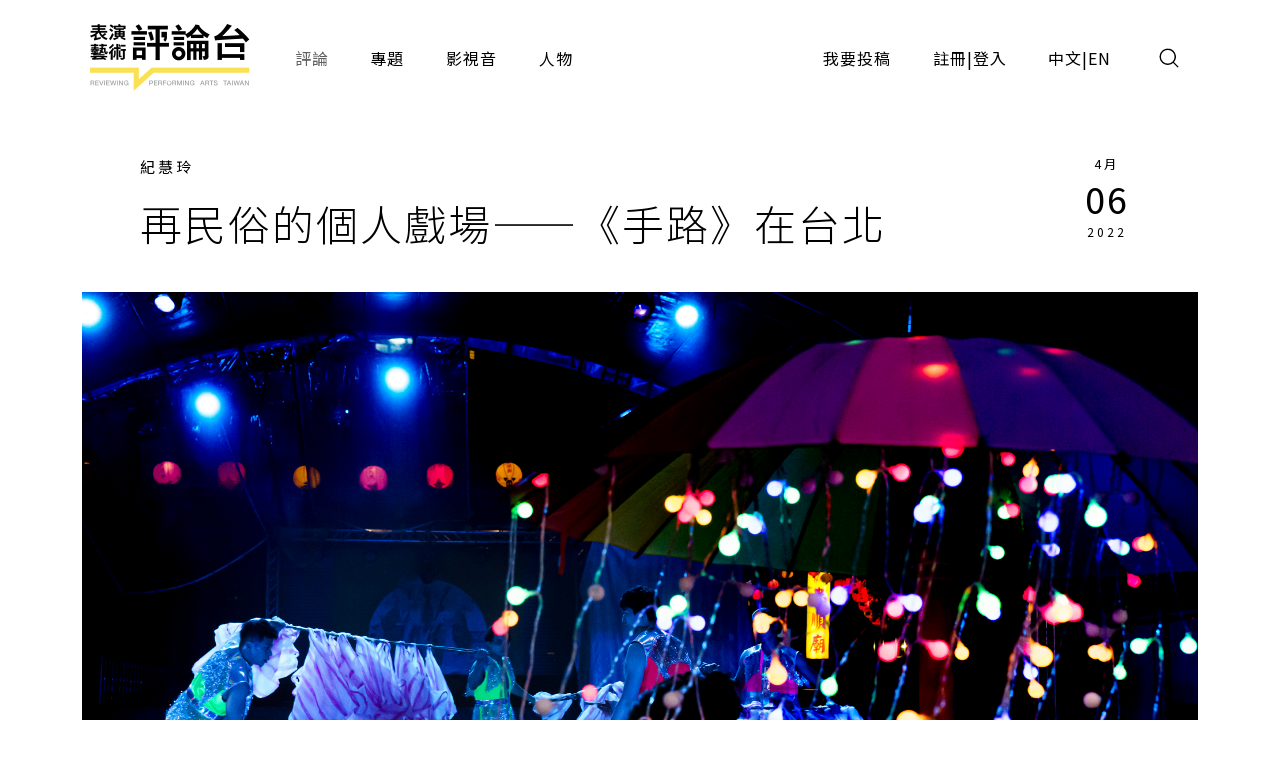

--- FILE ---
content_type: text/html;charset=UTF-8
request_url: https://pareviews.ncafroc.org.tw/comments/4dfd37c1-0bad-4fe1-ac2e-7c5d07eb541e
body_size: 17864
content:
<!DOCTYPE html>
<html>
<head>
  <meta charset="utf-8">
  
  <title>再民俗的個人戲場——《手路》在台北 - 紀慧玲｜評論｜表演藝術評論台</title>
  <link rel="icon" href="/common/img/favicon.jpg">
  <meta name="viewport" content="width=device-width, initial-scale=1.0, maximum-scale=1.0, user-scalable=0" />
  <link href="https://fonts.googleapis.com/css2?family=Noto+Sans+TC:wght@300;400;500;700&display=swap" rel="stylesheet">
  <link href="https://fonts.googleapis.com/css2?family=Maven+Pro&display=swap" rel="stylesheet">

  <!-- core -->
  <script src="/core/jquery-3.5.1/jquery-3.5.1.min.js"></script>
  <link href="/core/bootstrap-5.1.2/css/bootstrap.min.css" rel="stylesheet">
  <script src="/core/bootstrap-5.1.2/js/bootstrap.bundle.min.js"></script>

  <!-- plugins -->
  <link href="/plugins/fontawesome-free-5.15.1-web/css/all.min.css" rel="stylesheet">
  <script src="/plugins/svg-inject-v1.2.3/svg-inject.min.js"></script>
  <link href="/plugins/swiper-6.3.4/swiper-bundle.min.css" rel="stylesheet">
  <script src="/plugins/swiper-6.3.4/swiper-bundle.min.js"></script>
  <script src="/plugins/jquery.marquee@1.6.0/jquery.marquee.min.js"></script>
  <script src="/plugins/twbs-pagination-1.4.2/jquery.twbsPagination.min.js"></script>
  <script src="/plugins/validate/jquery.validate.min.js"></script>
  <script src="/plugins/validate/messages_zh_TW.js"></script>
  <script src="/plugins/jquery-resizable@0.3.5/jquery-resizable.min.js"></script>
  <script src="/plugins/jquery.marquee@1.6.0/jquery.marquee.min.js"></script>
  <script src="/plugins/gsap-public/minified/gsap.min.js"></script>
  <script src="/plugins/popperjs@2.10.2/popper.min.js"></script>

  <!-- main -->
  <link href="/common/css/simplify.css" rel="stylesheet">
  <link href="/common/css/main.css" rel="stylesheet">
  <script src="/common/js/main.js"></script>
  <script>
      $(function(){
          var contextPath = "";

          $( "#search input[name=search-keyword]" ).keypress(function(e) {
              if(e.which == 13) {
                  $('.header-search-btn').trigger('click');
              }
          });

          $('.header-search-btn').click(function() {
              var keyword = $('input[name=search-keyword]').val();
              if (keyword !== '') {
                  window.location.href = contextPath + '/search?param=comment&keyword=' + keyword;
              }
          });
      });
  </script>
  <!-- Google tag (gtag.js) -->
  <script async src="https://www.googletagmanager.com/gtag/js?id=G-YV2XEZ9LV4"></script>
  <script>
      window.dataLayer = window.dataLayer || [];
      function gtag(){dataLayer.push(arguments);}
      gtag('js', new Date());

      gtag('config', 'G-YV2XEZ9LV4');
  </script>
  <style>
    @media screen and (min-width: 576px) {
      .footer_sponsors >div:nth-child(2) img {
        margin-bottom: 16px;
      }
    }
  </style>
  
  <meta property="og:title" content="再民俗的個人戲場——《手路》在台北 - 紀慧玲｜評論｜表演藝術評論台" />
  <meta property="og:type" content="website"/>
  <meta property="og:url" content="https://pareviews.ncafroc.org.tw/comments/4dfd37c1-0bad-4fe1-ac2e-7c5d07eb541e" />
  <meta property="og:image" content="https://pareviews.ncafroc.org.tw//wp-content/uploads/2022/03/圓劇團-《手路》-10.jpg" />
  <meta property="og:description" content="紀慧玲（駐站評論人 ） 演出開始前，現場放送擴音散發的台語流行歌，聲量不大，冷悶如同當天潮濕天候。查票桌旁擺賣酒肆飲品雜食，不多樣，提供觀眾夜市般即食即飲、邊吃邊看演出，也清冷零仃，像努力擰出經費做的" />
  <script>
        var size = 1;

        $(function(){
            var myPopoverTrigger = document.getElementById('sharedLink');
            myPopoverTrigger.addEventListener('shown.bs.popover', function () {
                copyPopover();
                $('#sharedLink').popover('hide');
                $('#sharedLink-m').popover('hide');
            });

            $('#sharedLink').click(function() {
                $('#sharedLink').popover('show');
            });

            $('#sharedLink-m').click(function() {
                $('#sharedLink-m').popover('show');
            });

            new toolBoxAnimation()
            new setFontSize('.editorBox')
            image_alt_append_figcaption('.editorBox')

            for (let i = 0; i < size; i++) {
                let noteText = '註' + (i + 1);
                let spanHtml = `<span id='wnote-${i + 1}' style='color: blue; cursor: pointer;'>${noteText}</span>`;

                $('.editorBox > div p:contains("' + noteText + '")').each(function () {
                    let html = $(this).html();
                    let updatedHtml = html.replace(noteText, spanHtml);
                    $(this).html(updatedHtml);
                });
            }

            for (let i = size; i > 0; i--) {
                let $note = $('.editorBox > div p:contains("註' + i + '")');
                $note.after($('#note-' + (i - 1)));

                $('#wnote-' + i).click(function() {
                    $('#note-' + (i - 1)).toggle();
                });
            }

            $('.editorBox--note_box').hide();

            let recommend1 = new Swiper("#recommend1", {
                slidesPerView: 1,
                spaceBetween: 16,
                autoHeight: true,
                breakpoints: {
                    576: {
                        slidesPerView: 2,
                        spaceBetween: 16,
                    },
                    992: {
                        slidesPerView: 3,
                        spaceBetween: 16,
                    },
                    1200: {
                        slidesPerView: 3,
                        spaceBetween: 24,
                    }
                },
                navigation: {
                    nextEl: ".next",
                    prevEl: ".prev",
                },
                pagination: {
                    el: ".swiper-pagination",
                    clickable: true,
                },
            });

            $('blockquote').addClass('editorBox--quote_box f-h3');

            $('.editorBox > div a').attr('target', '_blank');
        });

        /**
         * 置頂按鈕
         */
        function toTop(){
            document.body.scrollTop = 0;
            document.documentElement.scrollTop = 0;
        }

        /**
         * 區塊設定文字大小
         * [js-font-size=sm|md|lg] to change all children font-size of target
         */
        class setFontSize {
            constructor( target ){
                this.target = target || console.error('you haven\'t set target.')
                this.nowCls = ''
                this.elements_Px = []
                this.init()
                this.listeners()
            }

            init(){
                let This = this
                $.each( $(This.target).find('*'), function(idx,ele){
                    This.elements_Px.push( $(ele).css('font-size') )
                })
            }

            to( num, cls = null ){
                let This = this
                if ( cls == null || this.nowCls !== cls ){
                    This.nowCls = cls
                    $.each( $(This.target).find('*'), function(idx,ele){
                        $(ele).css('font-size', `calc( ${This.elements_Px[idx]} * ${num} )`)
                    })
                }
            }

            listeners(){
                let This = this
                $('[js-font-size]').on('click', function(){
                    switch ( $(this).attr('js-font-size') ){
                        case 'sm':
                            This.to( 0.9, 'sm' )
                            break
                        case 'md':
                            This.to( 1, 'md' )
                            break
                        case 'lg':
                            This.to( 1.2, 'lg' )
                            break
                        default:
                            This.to( 1, null )
                            break
                    }
                })
            }
        }


        /**
         * 按鈕動畫
         * .js-toolbox-trigger to trigger closest [js-toolbox]
         */
        class toolBoxAnimation {
            constructor(){
                this.TL = []
                this.gsap_option = {
                    duration: 0.3,
                    x: 0,
                    y: 0,
                    stagger: 0.05,
                    ease: 'back.in(1.3)'
                }
                this.init()
                this.listeners()
            }

            init(){
                $.each( $('[js-toolbox]'), function(idx,ele){
                    $(ele).attr('js-toolbox',idx)
                })
                this.update()
            }

            update(){
                if ( window.innerWidth >= 992 ){ // PC
                    this.gsap_option.x = function(idx, target, targets) {
                        let width = targets.slice( idx, targets.length ).reduce( (acc, item) => { // 計算各按鈕離最右邊的距離
                            return acc + $(item).outerWidth()
                        }, 0)
                        return width
                    }
                    this.gsap_option.y = 0
                } else { // M
                    this.gsap_option.y = function(idx, target, targets) {
                        let height = targets.slice( idx, targets.length ).reduce( (acc, item) => { // 計算各按鈕離最上邊的距離
                            return acc - $(item).outerHeight()
                        }, 0)
                        return height
                    }
                    this.gsap_option.x = 0
                }
                let This = this
                $.each( $('[js-toolbox]'), function(idx,ele){
                    let item = $(`[js-toolbox=${idx}] .js-toolbox-item`)
                    if ( This.TL[idx] ){
                        TweenMax.set( item, {clearProps:'all'})
                        This.TL[idx].kill()
                    }
                    This.TL[idx] = new TimelineMax()
                    This.TL[idx].to( item, This.gsap_option )
                    This.TL[idx].seek(1)
                })
            }

            toggle(obj){
                let This = this
                if ( $(obj).hasClass('active') ){
                    $(obj).removeClass('active')
                    let idx = $(obj).closest('[js-toolbox]').attr('js-toolbox')
                    This.TL[idx].play()
                } else {
                    $(obj).addClass('active')
                    let idx = $(obj).closest('[js-toolbox]').attr('js-toolbox')
                    This.TL[idx].reverse()
                }
            }

            listeners(){
                let This = this
                $('.js-toolbox-trigger').on('click', function(){
                    This.toggle(this)
                })

                window.matchMedia('(min-width: 992px)').addListener(function(evt){
                    $('.js-toolbox-trigger').removeClass('active')
                    This.update()
                })
            }
        }

        function copyPopover() {
            var str = document.getElementsByClassName('popover-body');
            window.getSelection().selectAllChildren(str[0]);
            document.execCommand("Copy")
        }

        /**
         * alt 自動生成圖說
         * <img alt="XXX"> alt content will be <figcaption>XXX</figcaption>
        */
        function image_alt_append_figcaption( targetEditor ){
            $(targetEditor).find('img').each( function(idx, ele){
                let alt = $(ele).attr('alt')
                if ( alt !== undefined && alt !== '' ){
                    let newStr = `
                        <figure>
                            ${$(ele)[0].outerHTML}
                            <figcaption class="f-cap mt-1">${alt}</figcaption>
                        </figure>
                    `
                    $(ele).replaceWith( newStr )
                }
            })
        }
    </script>
</head>
<body>
<div class="wrap">
  <header>
    <div class="container-xl header navbar navbar-expand-lg">
      <a class="navbar-brand" href="/index">
        <img class="d-none d-lg-block" src="/common/img/Logo.png" height="83">
        <img class="d-block d-lg-none" src="/common/img/Logo.png" height="56" style="image-rendering: -webkit-optimize-contrast;">
      </a>
      <button type="button" class="btn header-search-btn hover:fill" data-bs-toggle="modal" data-bs-target="#search">
        <img src="/common/img/icon/Search.svg" onload="SVGInject(this)">
      </button>
      <button type="button" class="btn navbar-toggler" data-bs-target="#header-toggle" data-bs-toggle="collapse" aria-expanded="false">
        <img src="/common/img/icon/Menu.svg">
      </button>
      <div id="header-toggle" class="collapse navbar-collapse">
        <div class="header_menu">
          <ul class="navbar-nav d-lg-none">
            <li class="nav-item ms-auto">
              <button type="button" class="btn navbar-toggler collapsed" data-bs-target="#header-toggle" data-bs-toggle="collapse" aria-expanded="true">
                <img src="/common/img/icon/Menu-close.svg">
              </button>
            </li>
          </ul>
          <ul class="navbar-nav">
            <li class="nav-item"><a class="nav-link active" href="/comments">評論</a></li>
            <li class="nav-item"><a class="nav-link" href="/subjects">專題</a></li>
            <li class="nav-item"><a class="nav-link" href="/medias/podcast">影視音</a></li>
            <li class="nav-item"><a class="nav-link" href="/characters">人物</a></li>
          </ul>
          <ul class="navbar-nav ms-lg-auto">
            <li class="nav-item"><a class="nav-link" href="/member/contribute-edit-notice">我要投稿</a></li>
            <li class="nav-item" >
              <span class="nav-link splitLink">
                <a class="alink" href="/register">註冊</a> | <a class="alink" href="/login">登入</a>
              </span>
            </li>
            
            <li class="nav-item">
              <span class="nav-link splitLink">
                <span>中文</span> | <a href="/en/index?lang=en" class="alink">EN</a>
              </span>
            </li>
          </ul>
        </div>
      </div>
      </nav>
  </header>

  <main>
    <div class="container-xl">
        <div class="container_1000">
            <div class="cardBox">
                <div class="cardBox--body">
                    <div class="cardBox--text">
                        <div class="f-cap">
                            <a class="alink" href="/characters/cd69258d-f994-4041-8c61-cd4d514574f0">紀慧玲</a>
                            
                        </div>
                        <div class="f-h1 pe-sm-3">再民俗的個人戲場——《手路》在台北</div>
                    </div>
                    <div class="cardBox--date">
                        <div class="dateBox_mDy mx-auto">
                            <div>4月</div>
                            <div>06</div>
                            <div>2022</div>
                        </div>
                    </div>
                </div>
            </div>
        </div>
        <img class="w-100" src="/wp-content/uploads/2022/03/圓劇團-《手路》-10.jpg">
        <div class="container_1000">
            <div class="py-3 f-cap">手路（圓劇團提供／攝影陳長志）</div>
        </div>
        <div class="py_40 ch_mb_3 pos_r">
            <div class="sideToolbox--pos mb_40">
                <div class="sideToolbox--grp">
                    <div class="sideToolbox" js-toolbox>
                        <div class="sideToolbox--item js-toolbox-item">
                            <a class="sideToolbox--btn btn btn_outline" id="sharedLink" href="javascript:;" data-bs-container="body" data-bs-toggle="popover" data-bs-placement="top" data-bs-content="https://pareviews.ncafroc.org.tw/comments/4dfd37c1-0bad-4fe1-ac2e-7c5d07eb541e"><img src="/common/img/icon/Link.png" alt="Link"></a>
                        </div>
                        <div class="sideToolbox--item js-toolbox-item">
                            <a class="sideToolbox--btn btn btn_outline" href="http://line.naver.jp/R/msg/text/?再民俗的個人戲場——《手路》在台北%0D%0Ahttps://pareviews.ncafroc.org.tw/comments/4dfd37c1-0bad-4fe1-ac2e-7c5d07eb541e"><img src="/common/img/icon/Line-chat.png" alt="Line"></a>
                        </div>
                        <div class="sideToolbox--item js-toolbox-item">
                            <a class="sideToolbox--btn btn btn_outline" href="https://www.facebook.com/sharer.php?u=https://pareviews.ncafroc.org.tw/comments/4dfd37c1-0bad-4fe1-ac2e-7c5d07eb541e"><img src="/common/img/icon/Facebook-f.png" alt="Facebook"></a>
                        </div>
                        <div class="sideToolbox--item">
                            <div class="sideToolbox--btn btn btn_outline js-toolbox-trigger"><img src="/common/img/icon/Share.png" alt="分享"></div>
                        </div>
                    </div>

                    <div class="sideToolbox" js-toolbox>
                        <div class="sideToolbox--item js-toolbox-item">
                            <div class="sideToolbox--btn btn btn_outline" js-font-size="sm"><img height="12" src="/common/img/icon/FontSize.svg" alt="小"></div>
                        </div>
                        <div class="sideToolbox--item js-toolbox-item">
                            <div class="sideToolbox--btn btn btn_outline" js-font-size="md"><img height="18" src="/common/img/icon/FontSize.svg" alt="中"></div>
                        </div>
                        <div class="sideToolbox--item js-toolbox-item">
                            <div class="sideToolbox--btn btn btn_outline" js-font-size="lg"><img height="24" src="/common/img/icon/FontSize.svg" alt="大"></div>
                        </div>
                        <div class="sideToolbox--item">
                            <div class="sideToolbox--btn btn btn_outline js-toolbox-trigger"><img src="/common/img/icon/Font.png" alt="字體"></div>
                        </div>
                    </div>

                    <div class="sideToolbox d-none d-lg-flex">
                        <div class="sideToolbox--item">
                            <div class="sideToolbox--btn sideToolbox--btn_up btn btn_outline" onclick="toTop()"></div>
                        </div>
                    </div>
                </div>
            </div>

            <div class="container_800">

                <div class="f-cap mb_60">
                    <div class="d-flex">
                        <div class="me-3"><span class="me-1" >2098</span>次瀏覽</div>
                        <!-- 該區使用FB外掛 -->
                        <div>
                            
                            <div class="fb-like" data-width="" data-layout="button_count" data-action="like" data-size="small" data-share="false" data-href="https://pareviews.ncafroc.org.tw/?p=72967"></div>
                        </div>
                    </div>
                </div>

                <div class="editorBox _font_lg">
                    <div><p>紀慧玲（駐站評論人 ）</p><p><br>演出開始前，現場放送擴音散發的台語流行歌，聲量不大，冷悶如同當天潮濕天候。查票桌旁擺賣酒肆飲品雜食，不多樣，提供觀眾夜市般即食即飲、邊吃邊看演出，也清冷零仃，像努力擰出經費做的擺飾。現場提供高矮板凳、塑膠椅供觀眾自取，舞台是一座高攏覆住廟埕的鋼架塑布棚頂，與偌大約莫二十公尺乘十公尺幅寬的黑膠地板舞台。觀眾在扮演主持人蔡志明的林文尹開始穿梭招呼聲中逐漸感受這是一個仿廟口戲台、又像辦桌綜藝晚會的現場。但不夠熱鬧，音量限制了想像——這是一個人造的民間現場。<br><br>直到音量放灑開來，身心才替換到被建構的演出現場。「蔡志明」說自己是表演藝術愛好者，經營直播頻道，歡迎按讚追蹤。他嘴笑臉不笑的撲克臉很怪，到底是扮演真實的主持人，或是遊移在這處場域的偵伺旁觀者，一直曖昧不清。他的寡情表情，連結到他不斷強調自己愛好表演藝術，像討好現場應該少看民俗廟會的「表演藝術」觀眾，又帶點譏誚。等到另一位真正來自民間晚會女主持人陳佳盈出現，她渾身晶辣，滿口笑科葷腥不忌，與蔡志明言辭拋接無縫、自在鬆弛，相比之下，蔡志明的疏離自證為「演員」本質，讓我認為：他的演出隱喻著這一晚「民俗」架接「表演藝術」的人造痕跡。<br></p><p><img class="size-large wp-image-72730" src="https://pareviews.ncafroc.org.tw/wp-content/uploads/2022/03/圓劇團-《手路》-12-750x500.jpg" alt="" style="width: 100%; max-width: 723px; height: auto; max-height: 482px;" width="750" height="500">&nbsp;</p><h4>手路（圓劇團提供／攝影陳長志）</h4><p>民俗如何再造？或者再現的必要？黑膠地板提供轉化舞台，四個高蹺少年高踏而來，他們穿著科幻銀光的服飾，眼底抹金銀粉，巨偶般逡遊舞台。他們笑意盈盈，不似民間高蹺陣多以扮演「三國」、「西遊記」角色，他們僅模倣著擺陣、拜廟、會陣招式，圈手、交替、甩蹺。然後，擊著四塊竹板的林乘寬出現，他僅著條紋衫、運動褲、球鞋，像庄腳囡仔，扭著身，唸謠《牛犁歌》。因為口齒不甚清晰，只能聽辨類似「伊啊囉伊，海呀囉伊海」，但他的身體扭折相當漂亮，頓節、鬆緊、扣回、扭轉，比起牛犁陣多係老人搬弄顯得嶙峋凹拗，林乘寬像頭壯碩黃牛，充滿鬥志。他表演得極好，可是「蔡志明」登場要他來點「現代的」，不要再搬演傳統。他應聲好，消失。舞台接著迎來陳佳盈，廟會感現身，雜沓的語調與先前的冷調立成對比，熟絡的氛圍也瞬間形成。這其實很弔詭，在我們終於放鬆肯認「這是『表演』民俗現場」，這比較「像」的一刻，又不禁懷疑，如果這麼就是再現，名之為「表演藝術」與「民俗」的差異何在？這場搬到台北的「假廟會」、「假晚會」的售票演出，如何有「當代」的「政治性」？<br><br>答案，在之後的數段魔幻時刻暫時令人不再追究。林乘寬用著牛犁歌的身形，掃裹著一地乾草與塑膠袋，表演類似獨舞段落，他落膝、伏地、撐跳、盤旋、佝僂、顛躓，像發洩著精力的農村年少，兀自張牙舞爪。然後，四高蹺少年腳綁著油火、頭頂著塑膠椅、舉著刺球，將高蹺陣化為一幕華麗盛典。他們又繼續挑著塑膠袋成棒串裝置，紅白塑袋一個個結在竹桿上，袋中空氣像唱歌的紅白花朵，一鼓一縮，與擎桿的人較勁k歌。同時他們還表演換竿，像「撐竿舞」左右上下著。林乘寬單腳綁矮蹺，從高台下來，「長短腳」舞著。四男再次出現，這次不綁蹺，他們站上滾下來的輪胎，危危顫顫、搖搖晃晃。或騎獨輪車，或拋環。在忘了何時響起的羅大佑歌曲《火車》聲中，好似四少年再次出現，手中此時撐起了薄塑布，遠遠地拉開，撐放，高蹺高度讓塑布凌飛，像「飛龍在天」，像戲曲的大旗。嘩嘩嘩目不轉睛後，林乘寬馱著枷般的蹺，五花大綁似匍匐而來。他緩緩沈身，卸下木蹺，不再有人使的蹺具僅像木料，堆置、崩垮為可引火化去的錯亂次序。作品此時接近尾聲，忘了怎麼收場，大約就燈暗，息聲，空白。<br></p><p><img class="size-large wp-image-72728" src="https://pareviews.ncafroc.org.tw/wp-content/uploads/2022/03/圓劇團-《手路》-4-750x750.jpg" alt="" style="width: 100%; max-width: 742px; height: auto; max-height: 742px;" width="750" height="750">&nbsp;</p><h4>手路（圓劇團提供／攝影陳長志）</h4><p>在「傳統」與「轉化」之間，《手路》約莫有時間序，前傳統，後轉化。但一個個塊狀展演結構裡，主創人林正宗安排了主持人，卻不用主持人的天職，「蔡志明」總是做著奇怪的事：要現場觀眾看直播，把舞台轉到抽離現場的虛空鏡面；騎著老鐵馬，吊掛著傘狀燈泡，像喝玲瓏的老人，巡視著舞台，也回覷觀眾；跟阿寬聊天，無所謂的對話。問起阿寬科幻動漫般的安全帽盔、檔車；說不過陳佳盈，只能像教官般提醒人家不要太黃色了如何如何。「蔡志明」的游移或許來自創作者給予的「人設」不清楚，但比起敘事或線性結構，《手路》的展演概念確實更像民間藝陣大會或綜藝晚會形式，技藝本身是重點，串接往往是斷點。當主持人不膺負傳統串場功能，當傳統技藝與轉化技藝前後銜接於演出，《手路》布設了一個人造民俗現場，將廟口、夜市、鄉下、田庄習見元素，尤其是物質性物件，轉化為技藝材料，這些塑膠袋、乾草、塑膠椅、竹桿、輪胎，連同油火、刺球、燈泡、竹轎、舊鐵馬、摩托車、樂手坐著的小發財貨車，布滿民間庶民訊息的同時，演出軸線從廟門對準戲台，抬轎出場與騎車進場，涵納了神明與民眾的共同在場。<br><br>從傳統幻身為現代，這個斷裂的結構有什麼是創造性的？或許正是「蔡志明」恍惚游移的身影，與阿寬的個人形象。他們總是喧囂與疏離對照，總是燦爛與冷洌互現。在進行的序列裡，一條隱然的時間感，忽前行，忽後退，前未來，舊過去，四少年與阿寬衣著材質不同，鐵馬、摩托車變身，「火車」歌聲傳來，文明在時間進程裡身影交錯，個人與群體模糊不明。現實世界與直播世界是同一世界嗎？黃思農與曾韻方的現場音樂設計與演出，同樣交混著未來與過去，電音迷幻與技藝結合，胡琴與個人角色呼應。《手路》多得是隱微的訊息，雜遝不清，聲色斑駁。符號是無徵候的鄉愁，彷彿在空洞的瞬間，《手路》透過一條穿越民俗的視界，在習以為常的喧鬧裡，更多時候，在蔡志明、阿寬、四少年身上，民俗反照成為無人可理解的寂寞。「個人」身體、生活（表演）是他們的全部，卻與現場觀眾愈見疏離。<br></p><p><img class="size-large wp-image-72727" src="https://pareviews.ncafroc.org.tw/wp-content/uploads/2022/03/圓劇團-《手路》-3-750x500.jpg" alt="" style="width: 100%; max-width: 735px; height: auto; max-height: 490px;" width="750" height="500">&nbsp;</p><h4>手路（圓劇團提供／攝影陳長志）</h4><p>這個「人工民俗」，必然回歸民俗，唯有在民間藝陣展演的模式（mode）下，才是向民俗最高致敬。《手路》理解民俗的鄙賤，就地取材也來自棄物與廢料，民間唾口可得的符號變身為再符號的旨趣，同時，宗教不過就是儀式，因此轎神可以抬美女進場；娛神本該神聖，但黃腔不得少，因為娛人更重要；藝陣重點是動覺，但糅入聽覺與視覺，肉身也可幻覺；美學來自藝與物，技術與物質必須被用到極致，產生昇華之美。<br><br>在多處空白、停頓時間，某種民間的呆騃、無聊發酵著，磕磕絆絆的節奏提醒著「表演藝術」與民俗田野現場的落差。《手路》的創造性不僅是技藝本身的進化與研發，在「再現」民俗這個思想行為上，它擱置了創造性論述，讓位給民間模式。技藝本位重建了屬於個人的動作美感與民俗經驗，這是一個個人戲場，一個俗聖混合的表演場域，一個雜技班子浸泡於田野後，借用傳統藝陣搬演成自己的陣式。身體在空間畫布上展現，他們的腳步手路是民俗銜接的渠道，通過這條流動的河，搖搖晃晃，似假似真，敘事消失，只存在巨大的身體，與一整晚聲色光跡，成為一個當代的戲場。<br></p></div>

                    <div style="display:none;">
                        <div id="note-0" class="editorBox--note_box f-cap"></div>
                    </div>

                    <div class="editorBox--yellowBorder">
                        <h3>《手路》</h3>
                        <p>
                            演出｜圓劇團、法國傑若・湯瑪士劇團（Compagnie Jérôme Thomas）<br>
                            時間｜ 2022／3／24  19：30<br>
                            地點｜木柵忠順廟埕
                        </p>
                    </div>

                    <div class="tagBox my_60">
                        <a class="tag_lv1" href="../comments?type=62a7a8f8-7b4a-454e-8b16-73a445153064">非特定</a>
                        <label class="tag_lv2">駐站 2022</label>
                        <a class="tag_lv2" href="/comments?tags=%E5%82%91%E8%8B%A5%E3%83%BB%E6%B9%AF%E7%91%AA%E5%A3%AB%E5%8A%87%E5%9C%98Compagnie%20J%C3%A9r%C3%B4me%20Thomas">傑若・湯瑪士劇團Compagnie Jérôme Thomas</a><a class="tag_lv2" href="/comments?tags=%E5%9C%93%E5%8A%87%E5%A0%B4">圓劇場</a><a class="tag_lv2" href="/comments?tags=%E6%89%8B%E8%B7%AF">手路</a><a class="tag_lv2" href="/comments?tags=%E6%9B%BE%E9%9F%BB%E6%96%B9">曾韻方</a><a class="tag_lv2" href="/comments?tags=%E6%9E%97%E4%B9%98%E5%AF%AC">林乘寬</a><a class="tag_lv2" href="/comments?tags=%E6%9E%97%E6%96%87%E5%B0%B9">林文尹</a><a class="tag_lv2" href="/comments?tags=%E6%9E%97%E6%AD%A3%E5%AE%97">林正宗</a><a class="tag_lv2" href="/comments?tags=%E6%B0%91%E4%BF%97">民俗</a><a class="tag_lv2" href="/comments?tags=%E7%95%B6%E9%80%B1%E8%A9%95%E8%AB%96">當週評論</a><a class="tag_lv2" href="/comments?tags=%E7%B4%80%E6%85%A7%E7%8E%B2">紀慧玲</a><a class="tag_lv2" href="/comments?tags=%E9%99%B3%E4%BD%B3%E7%9B%88">陳佳盈</a><a class="tag_lv2" href="/comments?tags=%E9%A7%90%E7%AB%99%E8%A9%95%E8%AB%96%E4%BA%BA">駐站評論人</a><a class="tag_lv2" href="/comments?tags=%E9%BB%83%E6%80%9D%E8%BE%B2">黃思農</a>
                    </div>

                    
                </div>

                <div class="sideToolbox--pos my_40 d-lg-none">
                    <div class="sideToolbox--grp">
                        <div class="sideToolbox" js-toolbox>
                            <div class="sideToolbox--item js-toolbox-item">
                                <a class="sideToolbox--btn btn btn_outline" id="sharedLink-m" href="javascript:;" data-bs-container="body" data-bs-toggle="popover" data-bs-trigger="focus" data-bs-placement="top" data-bs-content="https://pareviews.ncafroc.org.tw/comments/4dfd37c1-0bad-4fe1-ac2e-7c5d07eb541e"><img src="/common/img/icon/Link.png" alt="Link"></a>
                            </div>
                            <div class="sideToolbox--item js-toolbox-item">
                                <a class="sideToolbox--btn btn btn_outline" href="http://line.naver.jp/R/msg/text/?再民俗的個人戲場——《手路》在台北%0D%0Ahttps://pareviews.ncafroc.org.tw/comments/4dfd37c1-0bad-4fe1-ac2e-7c5d07eb541e"><img src="/common/img/icon/Line-chat.png" alt="Line"></a>
                            </div>
                            <div class="sideToolbox--item js-toolbox-item">
                                <a class="sideToolbox--btn btn btn_outline" href="https://www.facebook.com/sharer.php?u=https://pareviews.ncafroc.org.tw/comments/4dfd37c1-0bad-4fe1-ac2e-7c5d07eb541e"><img src="/common/img/icon/Facebook-f.png" alt="Facebook"></a>
                            </div>
                            <div class="sideToolbox--item">
                                <div class="sideToolbox--btn btn btn_outline js-toolbox-trigger"><img src="/common/img/icon/Share.png" alt="分享"></div>
                            </div>
                        </div>

                        <div class="sideToolbox">
                            <div class="sideToolbox--item">
                                <div class="sideToolbox--btn sideToolbox--btn_up btn btn_outline" onclick="toTop()"></div>
                            </div>
                        </div>
                    </div>
                </div>

                <!-- 該區使用FB外掛 -->
                <div>
                    
                    <div class="fb-comments" data-width="100%" data-numposts="5" data-href="https://pareviews.ncafroc.org.tw/?p=72967"></div>
                </div>
            </div>
        </div>
    </div>

    <hr />
    <section class="py_40 py_xl_60">
        <div class="container-xl">
            <div id="recommend1" class="swiper-container">
                <div class="d-flex flex-column flex-xl-row align-items-center justify-content-between">
                    <div class="f-h2">推薦評論</div>
                    <div class="swiper_round_navigation d-flex mt-3 mt-xl-0">
                        <div class="prev me-3"></div>
                        <div class="next"></div>
                    </div>
                </div>
                <div class="swiper-wrapper">
                    <div class="swiper-slide">
                        <div class="cardBox">
                            <div class="cardBox--img img_full flex_center hover_fadeIn" style="background-image: url(/upload/review/20221107/d223f8f3fed4409b90fdea22a7ea5727/d223f8f3fed4409b90fdea22a7ea5727.png);">
                                <div js-device="pc" class="js-follow-cursor-container">
                                    <div class="js-follow-cursor">
                                        <a href="00076271-9678-4924-8ec6-134cdf73e3c0" class="btn btn_circle hover_fadeIn--item">深入了解</a>
                                    </div>
                                </div>
                            </div>
                            <div class="cardBox--body">
                                <div class="cardBox--text">
                                    <div class="f-cap">
                                        <a class="alink" href="/characters/cf9206fc-7849-4c82-9cee-26778a18ac9e">李橋河</a>
                                        
                                        

                                    </div>
                                    <div class="f-h3 text-more-2 cardBox--title-height"><a class="alink" href="/comments/00076271-9678-4924-8ec6-134cdf73e3c0">踩在傳統與現代之間《手路》</a></div>
                                    <div class="f-p text-more-3 cardBox--desc-height">他既是見證者也是放送者，鏡頭前空無一人，但他又是臺上之人——於此，他既分享著目睹四散高蹺的落寞，同時他也正被臺下觀眾閱讀出一陣悵然。（李橋河）</div>
                                </div>
                                <div class="cardBox--date">
                                    <div class="dateBox_mDy mx-auto">
                                        <div>4月</div>
                                        <div>11</div>
                                        <div>2022</div>
                                    </div>
                                </div>
                            </div>
                            <div class="cardBox--foot">
                                <div class="tagBox cardBox--tags-height">
                                    <a class="tag_lv1" href="../comments?type=62a7a8f8-7b4a-454e-8b16-73a445153064">非特定</a>
                                    <label class="tag_lv2">專案 2022</label>
                                    
                                        <a class="tag_lv2" href="/comments?tags=%E5%82%91%E8%8B%A5%E3%83%BB%E6%B9%AF%E7%91%AA%E5%A3%AB%E5%8A%87%E5%9C%98%EF%BC%88Compagnie%20J%C3%A9r%C3%B4me%20Thomas%EF%BC%89">傑若・湯瑪士劇團（Compagnie Jérôme Thomas）</a>
                                    
                                        <a class="tag_lv2" href="/comments?tags=%E5%9C%93%E5%8A%87%E5%9C%98">圓劇團</a>
                                    
                                        <a class="tag_lv2" href="/comments?tags=%E6%89%8B%E8%B7%AF">手路</a>
                                    
                                        <a class="tag_lv2" href="/comments?tags=%E6%8A%95%E7%A8%BF%E8%A9%95%E8%AB%96">投稿評論</a>
                                    
                                        <a class="tag_lv2" href="/comments?tags=%E6%9D%8E%E6%A9%8B%E6%B2%B3">李橋河</a>
                                    
                                        <a class="tag_lv2" href="/comments?tags=%E6%9E%97%E4%B9%98%E5%AF%AC">林乘寬</a>
                                    
                                        <a class="tag_lv2" href="/comments?tags=%E6%9E%97%E6%AD%A3%E5%AE%97">林正宗</a>
                                    
                                </div>
                                <div>
                                    <i class="fas fa-eye"></i>
                                    <span>1848</span>
                                </div>
                            </div>
                        </div>
                    </div>
                    <div class="swiper-slide">
                        <div class="cardBox">
                            <div class="cardBox--img img_full flex_center hover_fadeIn" style="background-image: url(/wp-content/uploads/2022/03/圓劇團-《手路》-12.jpg);">
                                <div js-device="pc" class="js-follow-cursor-container">
                                    <div class="js-follow-cursor">
                                        <a href="16b1fbc8-5e10-4ffd-8f68-5f060b109ecc" class="btn btn_circle hover_fadeIn--item">深入了解</a>
                                    </div>
                                </div>
                            </div>
                            <div class="cardBox--body">
                                <div class="cardBox--text">
                                    <div class="f-cap">
                                        <a class="alink" href="/characters/8e929b45-e98a-44bd-bd4b-114a0e33735b">陳正熙</a>
                                        
                                        

                                    </div>
                                    <div class="f-h3 text-more-2 cardBox--title-height"><a class="alink" href="/comments/16b1fbc8-5e10-4ffd-8f68-5f060b109ecc">漫入尾韻的台味？——評《手路》</a></div>
                                    <div class="f-p text-more-3 cardBox--desc-height">當傳統技藝「腳步手路」的獨特性，脫離既有的文化脈絡，歷經當代轉化，而被逐漸稀釋之後，「台味」的餘味還能持續多久⋯⋯（陳正熙）</div>
                                </div>
                                <div class="cardBox--date">
                                    <div class="dateBox_mDy mx-auto">
                                        <div>4月</div>
                                        <div>09</div>
                                        <div>2022</div>
                                    </div>
                                </div>
                            </div>
                            <div class="cardBox--foot">
                                <div class="tagBox cardBox--tags-height">
                                    <a class="tag_lv1" href="../comments?type=62a7a8f8-7b4a-454e-8b16-73a445153064">非特定</a>
                                    
                                    
                                        <a class="tag_lv2" href="/comments?tags=%E5%9C%93%E5%8A%87%E5%A0%B4">圓劇場</a>
                                    
                                        <a class="tag_lv2" href="/comments?tags=%E6%89%8B%E8%B7%AF">手路</a>
                                    
                                        <a class="tag_lv2" href="/comments?tags=%E6%B3%95%E5%9C%8B%E5%82%91%E8%8B%A5%E3%83%BB%E6%B9%AF%E7%91%AA%E5%A3%AB%E5%8A%87%E5%9C%98%EF%BC%88Compagnie%20J%C3%A9r%C3%B4me%20Thomas%EF%BC%89">法國傑若・湯瑪士劇團（Compagnie Jérôme Thomas）</a>
                                    
                                        <a class="tag_lv2" href="/comments?tags=%E7%95%B6%E4%BB%A3%E9%A6%AC%E6%88%B2">當代馬戲</a>
                                    
                                        <a class="tag_lv2" href="/comments?tags=%E7%95%B6%E9%80%B1%E8%A9%95%E8%AB%96">當週評論</a>
                                    
                                        <a class="tag_lv2" href="/comments?tags=%E9%99%B3%E6%AD%A3%E7%86%99">陳正熙</a>
                                    
                                        <a class="tag_lv2" href="/comments?tags=%E9%A7%90%E7%AB%99%E8%A9%95%E8%AB%96%E4%BA%BA">駐站評論人</a>
                                    
                                </div>
                                <div>
                                    <i class="fas fa-eye"></i>
                                    <span>1907</span>
                                </div>
                            </div>
                        </div>
                    </div>
                    <div class="swiper-slide">
                        <div class="cardBox">
                            <div class="cardBox--img img_full flex_center hover_fadeIn" style="background-image: url(/wp-content/uploads/2022/03/圓劇團-《手路》-2.jpg);">
                                <div js-device="pc" class="js-follow-cursor-container">
                                    <div class="js-follow-cursor">
                                        <a href="d0ca6050-b14a-4cd2-b4b7-fe202ecadb2c" class="btn btn_circle hover_fadeIn--item">深入了解</a>
                                    </div>
                                </div>
                            </div>
                            <div class="cardBox--body">
                                <div class="cardBox--text">
                                    <div class="f-cap">
                                        <a class="alink" href="/characters/b52402e8-41b3-43d3-a0ad-ea231d46db50">蔡孟凱</a>
                                        
                                        

                                    </div>
                                    <div class="f-h3 text-more-2 cardBox--title-height"><a class="alink" href="/comments/d0ca6050-b14a-4cd2-b4b7-fe202ecadb2c">場域、場景、與場所的對話——《手路》</a></div>
                                    <div class="f-p text-more-3 cardBox--desc-height">《手路》延伸了林正宗與圓劇團建構台式馬戲的創作脈絡：從廟埕、酬神、藝陣甚至是生命禮俗中撿拾民俗藝術的蛛絲馬跡，提煉而內化成獨樹一格的表演語彙與舞台意象。（蔡孟凱）</div>
                                </div>
                                <div class="cardBox--date">
                                    <div class="dateBox_mDy mx-auto">
                                        <div>3月</div>
                                        <div>30</div>
                                        <div>2022</div>
                                    </div>
                                </div>
                            </div>
                            <div class="cardBox--foot">
                                <div class="tagBox cardBox--tags-height">
                                    <a class="tag_lv1" href="../comments?type=62a7a8f8-7b4a-454e-8b16-73a445153064">非特定</a>
                                    <label class="tag_lv2">特約 2022</label>
                                    
                                        <a class="tag_lv2" href="/comments?tags=Compagnie%20J%C3%A9r%C3%B4me%20Thomas">Compagnie Jérôme Thomas</a>
                                    
                                        <a class="tag_lv2" href="/comments?tags=%E5%82%91%E8%8B%A5%E3%83%BB%E6%B9%AF%E7%91%AA%E5%A3%AB%E5%8A%87%E5%9C%98">傑若・湯瑪士劇團</a>
                                    
                                        <a class="tag_lv2" href="/comments?tags=%E5%9C%93%E5%8A%87%E5%9C%98">圓劇團</a>
                                    
                                        <a class="tag_lv2" href="/comments?tags=%E6%89%8B%E8%B7%AF">手路</a>
                                    
                                        <a class="tag_lv2" href="/comments?tags=%E6%9E%97%E4%B9%98%E5%AF%AC">林乘寬</a>
                                    
                                        <a class="tag_lv2" href="/comments?tags=%E6%9E%97%E6%96%87%E5%B0%B9">林文尹</a>
                                    
                                        <a class="tag_lv2" href="/comments?tags=%E6%9E%97%E6%AD%A3%E5%AE%97">林正宗</a>
                                    
                                        <a class="tag_lv2" href="/comments?tags=%E7%89%B9%E6%8A%80%E6%BC%94%E5%93%A1">特技演員</a>
                                    
                                        <a class="tag_lv2" href="/comments?tags=%E7%95%B6%E4%BB%A3%E9%A6%AC%E6%88%B2">當代馬戲</a>
                                    
                                        <a class="tag_lv2" href="/comments?tags=%E7%95%B6%E9%80%B1%E8%A9%95%E8%AB%96">當週評論</a>
                                    
                                        <a class="tag_lv2" href="/comments?tags=%E8%94%A1%E5%AD%9F%E5%87%B1">蔡孟凱</a>
                                    
                                        <a class="tag_lv2" href="/comments?tags=%E8%97%9D%E9%99%A3">藝陣</a>
                                    
                                        <a class="tag_lv2" href="/comments?tags=%E9%99%B3%E4%BD%B3%E7%9B%88">陳佳盈</a>
                                    
                                </div>
                                <div>
                                    <i class="fas fa-eye"></i>
                                    <span>3334</span>
                                </div>
                            </div>
                        </div>
                    </div>
                    <div class="swiper-slide">
                        <div class="cardBox">
                            <div class="cardBox--img img_full flex_center hover_fadeIn" style="background-image: url(/upload/review/20260121/a502cfa0a93a4f5a94cd7a4dc4dc3afc/a502cfa0a93a4f5a94cd7a4dc4dc3afc.jpg);">
                                <div js-device="pc" class="js-follow-cursor-container">
                                    <div class="js-follow-cursor">
                                        <a href="b0606d3e-489d-490b-a1ce-19d2fa645e49" class="btn btn_circle hover_fadeIn--item">深入了解</a>
                                    </div>
                                </div>
                            </div>
                            <div class="cardBox--body">
                                <div class="cardBox--text">
                                    <div class="f-cap">
                                        <a class="alink" href="/characters/304d1baf-dd34-4859-8584-c9f4bdcb7b73">于善祿</a>
                                        
                                        

                                    </div>
                                    <div class="f-h3 text-more-2 cardBox--title-height"><a class="alink" href="/comments/b0606d3e-489d-490b-a1ce-19d2fa645e49">關於台灣表演藝術檔案館／博物館，阿Q一下</a></div>
                                    <div class="f-p text-more-3 cardBox--desc-height">不論是實體的表演藝術檔案資料收藏，或是線上的影音圖文資料庫，都得面臨典藏內容類型、定義範疇、儲放空間、維護管理、研究推廣等課題，涉及到博物館行政與管理的專業，國內應已有相關的人才培育機構，但似乎還缺乏相關的國家級整合機制（尤其是前輩們已經呼籲倡議多年的國家級的台灣表演藝術檔案館／博物館），讓他們可以更展長才。</div>
                                </div>
                                <div class="cardBox--date">
                                    <div class="dateBox_mDy mx-auto">
                                        <div>1月</div>
                                        <div>21</div>
                                        <div>2026</div>
                                    </div>
                                </div>
                            </div>
                            <div class="cardBox--foot">
                                <div class="tagBox cardBox--tags-height">
                                    <a class="tag_lv1" href="../comments?type=62a7a8f8-7b4a-454e-8b16-73a445153064">非特定</a>
                                    
                                    
                                        <a class="tag_lv2" href="/comments?tags=%E5%B0%88%E9%A1%8C%E6%92%B0%E6%96%87">專題撰文</a>
                                    
                                        <a class="tag_lv2" href="/comments?tags=%E6%9C%AA%E4%BE%86%E5%A6%82%E4%BD%95%E4%BE%86%EF%BC%9F%E2%80%94%E2%80%94%E8%A1%A8%E6%BC%94%E8%97%9D%E8%A1%93%E8%B3%87%E6%96%99%E6%AA%94%E6%A1%88%E5%8C%96%E3%80%81%E5%8F%B2%E6%96%99%E5%8C%96%E3%80%81%E5%8D%9A%E7%89%A9%E9%A4%A8%E5%8C%96%E7%9A%84%E5%86%8D%E6%AC%A1%E8%AD%B0%E8%AB%96">未來如何來？——表演藝術資料檔案化、史料化、博物館化的再次議論</a>
                                    
                                        <a class="tag_lv2" href="/comments?tags=%E5%8F%B0%E7%81%A3%E8%A1%A8%E6%BC%94%E8%97%9D%E8%A1%93%E6%AA%94%E6%A1%88%E9%A4%A8%EF%BC%8F%E5%8D%9A%E7%89%A9%E9%A4%A8">台灣表演藝術檔案館／博物館</a>
                                    
                                        <a class="tag_lv2" href="/comments?tags=%E7%B6%B2%E9%9A%9B%E7%B6%B2%E8%B7%AF%E6%AA%94%E6%A1%88%E9%A4%A8">網際網路檔案館</a>
                                    
                                        <a class="tag_lv2" href="/comments?tags=%E4%BA%8E%E5%96%84%E7%A5%BF">于善祿</a>
                                    
                                </div>
                                <div>
                                    <i class="fas fa-eye"></i>
                                    <span>290</span>
                                </div>
                            </div>
                        </div>
                    </div>
                    <div class="swiper-slide">
                        <div class="cardBox">
                            <div class="cardBox--img img_full flex_center hover_fadeIn" style="background-image: url(/upload/review/20260120/9e2a81f90c71488fae5424f981eacec4/9e2a81f90c71488fae5424f981eacec4.png);">
                                <div js-device="pc" class="js-follow-cursor-container">
                                    <div class="js-follow-cursor">
                                        <a href="dcc2d247-c693-4e9c-84b4-4e4e3d30936e" class="btn btn_circle hover_fadeIn--item">深入了解</a>
                                    </div>
                                </div>
                            </div>
                            <div class="cardBox--body">
                                <div class="cardBox--text">
                                    <div class="f-cap">
                                        <a class="alink" href="/characters/1febbee6-8fb0-46c3-9786-5c88b829cb41">謝鎮逸</a>
                                        
                                        

                                    </div>
                                    <div class="f-h3 text-more-2 cardBox--title-height"><a class="alink" href="/comments/dcc2d247-c693-4e9c-84b4-4e4e3d30936e">有限的民主、未滿的開放：文化治理和技術轉型雙夾下的台灣數位檔案存續</a></div>
                                    <div class="f-p text-more-3 cardBox--desc-height">台灣文化數位治理已行之多年，國文庫這種透過量體龐大的「外包」營造下的所謂「開放」形象、「民主」光環——若不夠開放，民主的善意和效益又能發揮到多大的限度？不過，在所有內部機制得到改善之前，或許有個長久的憂患，更為迫切地隨時引爆——那就是隱身在數位轉型背後，有關技術轉型的先決性影響。</div>
                                </div>
                                <div class="cardBox--date">
                                    <div class="dateBox_mDy mx-auto">
                                        <div>1月</div>
                                        <div>21</div>
                                        <div>2026</div>
                                    </div>
                                </div>
                            </div>
                            <div class="cardBox--foot">
                                <div class="tagBox cardBox--tags-height">
                                    <a class="tag_lv1" href="../comments?type=62a7a8f8-7b4a-454e-8b16-73a445153064">非特定</a>
                                    
                                    
                                        <a class="tag_lv2" href="/comments?tags=%E5%B0%88%E9%A1%8C%E6%92%B0%E6%96%87">專題撰文</a>
                                    
                                        <a class="tag_lv2" href="/comments?tags=%E6%9C%AA%E4%BE%86%E5%A6%82%E4%BD%95%E4%BE%86%EF%BC%9F%E2%80%94%E2%80%94%E8%A1%A8%E6%BC%94%E8%97%9D%E8%A1%93%E8%B3%87%E6%96%99%E6%AA%94%E6%A1%88%E5%8C%96%E3%80%81%E5%8F%B2%E6%96%99%E5%8C%96%E3%80%81%E5%8D%9A%E7%89%A9%E9%A4%A8%E5%8C%96%E7%9A%84%E5%86%8D%E6%AC%A1%E8%AD%B0%E8%AB%96">未來如何來？——表演藝術資料檔案化、史料化、博物館化的再次議論</a>
                                    
                                        <a class="tag_lv2" href="/comments?tags=%E6%8A%80%E8%A1%93%E8%BD%89%E5%9E%8B">技術轉型</a>
                                    
                                        <a class="tag_lv2" href="/comments?tags=%E6%96%87%E5%8C%96%E6%B2%BB%E7%90%86">文化治理</a>
                                    
                                        <a class="tag_lv2" href="/comments?tags=%E5%9C%8B%E5%AE%B6%E6%96%87%E5%8C%96%E8%A8%98%E6%86%B6%E5%BA%AB">國家文化記憶庫</a>
                                    
                                        <a class="tag_lv2" href="/comments?tags=%E8%AC%9D%E9%8E%AE%E9%80%B8">謝鎮逸</a>
                                    
                                </div>
                                <div>
                                    <i class="fas fa-eye"></i>
                                    <span>376</span>
                                </div>
                            </div>
                        </div>
                    </div>
                    <div class="swiper-slide">
                        <div class="cardBox">
                            <div class="cardBox--img img_full flex_center hover_fadeIn" style="background-image: url(/upload/review/20260120/b96ca63bd23a4fc08ec8ed80eab7e849/b96ca63bd23a4fc08ec8ed80eab7e849.png);">
                                <div js-device="pc" class="js-follow-cursor-container">
                                    <div class="js-follow-cursor">
                                        <a href="b2f3b6bb-7368-4307-b6f8-ba60822cfd35" class="btn btn_circle hover_fadeIn--item">深入了解</a>
                                    </div>
                                </div>
                            </div>
                            <div class="cardBox--body">
                                <div class="cardBox--text">
                                    <div class="f-cap">
                                        <a class="alink" href="/characters/b2e5ad08-f0ad-405e-a496-c65e2e3d7650">羅倩</a>
                                        
                                        

                                    </div>
                                    <div class="f-h3 text-more-2 cardBox--title-height"><a class="alink" href="/comments/b2f3b6bb-7368-4307-b6f8-ba60822cfd35">藝評邁入十五年：關於國藝會「表演藝術評論台」（2011-2025）歷年刊登文章初步討論</a></div>
                                    <div class="f-p text-more-3 cardBox--desc-height">正因為透過文字，曾經看見的絢麗，能以非常具身化與個體經驗的方式被重新訴說，成為對於藝術生產感覺的思想結晶。而評論台，正是煙花餘韻的展示台，戲曲、舞蹈、音樂、戲劇、跨域作品，透過眾多評論人的筆、眼與思考，各自沉澱、芬芳。</div>
                                </div>
                                <div class="cardBox--date">
                                    <div class="dateBox_mDy mx-auto">
                                        <div>1月</div>
                                        <div>21</div>
                                        <div>2026</div>
                                    </div>
                                </div>
                            </div>
                            <div class="cardBox--foot">
                                <div class="tagBox cardBox--tags-height">
                                    <a class="tag_lv1" href="../comments?type=62a7a8f8-7b4a-454e-8b16-73a445153064">非特定</a>
                                    
                                    
                                        <a class="tag_lv2" href="/comments?tags=%E5%B0%88%E9%A1%8C%E6%92%B0%E6%96%87">專題撰文</a>
                                    
                                        <a class="tag_lv2" href="/comments?tags=%E6%9C%AA%E4%BE%86%E5%A6%82%E4%BD%95%E4%BE%86%EF%BC%9F%E2%80%94%E2%80%94%E8%A1%A8%E6%BC%94%E8%97%9D%E8%A1%93%E8%B3%87%E6%96%99%E6%AA%94%E6%A1%88%E5%8C%96%E3%80%81%E5%8F%B2%E6%96%99%E5%8C%96%E3%80%81%E5%8D%9A%E7%89%A9%E9%A4%A8%E5%8C%96%E7%9A%84%E5%86%8D%E6%AC%A1%E8%AD%B0%E8%AB%96">未來如何來？——表演藝術資料檔案化、史料化、博物館化的再次議論</a>
                                    
                                        <a class="tag_lv2" href="/comments?tags=%E8%A1%A8%E6%BC%94%E8%97%9D%E8%A1%93%E8%A9%95%E8%AB%96%E5%8F%B0">表演藝術評論台</a>
                                    
                                        <a class="tag_lv2" href="/comments?tags=%E8%A9%95%E8%AB%96%E7%94%9F%E6%85%8B">評論生態</a>
                                    
                                        <a class="tag_lv2" href="/comments?tags=%E7%BE%85%E5%80%A9">羅倩</a>
                                    
                                </div>
                                <div>
                                    <i class="fas fa-eye"></i>
                                    <span>345</span>
                                </div>
                            </div>
                        </div>
                    </div>
                    <div class="swiper-slide">
                        <div class="cardBox">
                            <div class="cardBox--img img_full flex_center hover_fadeIn" style="background-image: url(/upload/review/20251226/0e5efc3ad1574cdb901bf54026c2df11/0e5efc3ad1574cdb901bf54026c2df11.jpg);">
                                <div js-device="pc" class="js-follow-cursor-container">
                                    <div class="js-follow-cursor">
                                        <a href="ee6984d6-8504-4577-b99d-51ba1e8a14f1" class="btn btn_circle hover_fadeIn--item">深入了解</a>
                                    </div>
                                </div>
                            </div>
                            <div class="cardBox--body">
                                <div class="cardBox--text">
                                    <div class="f-cap">
                                        <a class="alink" href="/characters/28d9e66b-9fcf-4281-8d19-1d995031e6fe">陳泰松</a>
                                        
                                        

                                    </div>
                                    <div class="f-h3 text-more-2 cardBox--title-height"><a class="alink" href="/comments/ee6984d6-8504-4577-b99d-51ba1e8a14f1">布幔，光與捕夢的器官學——關於VR版《與太陽對話》</a></div>
                                    <div class="f-p text-more-3 cardBox--desc-height">觀看順序的規劃，在此可被稱之為視域機制的運作，從來就不是自然而然的，而且還集中在頭盔顯示器，是這種物件，時而是影像機器，時而是劇場的道具，構成了阿比查邦所有創作，是我想說的「醒著入夢」最具課題的症狀所在。</div>
                                </div>
                                <div class="cardBox--date">
                                    <div class="dateBox_mDy mx-auto">
                                        <div>12月</div>
                                        <div>26</div>
                                        <div>2025</div>
                                    </div>
                                </div>
                            </div>
                            <div class="cardBox--foot">
                                <div class="tagBox cardBox--tags-height">
                                    <a class="tag_lv1" href="../comments?type=62a7a8f8-7b4a-454e-8b16-73a445153064">非特定</a>
                                    <label class="tag_lv2">駐站 2025</label>
                                    
                                        <a class="tag_lv2" href="/comments?tags=%E8%88%87%E5%A4%AA%E9%99%BD%E5%B0%8D%E8%A9%B1">與太陽對話</a>
                                    
                                        <a class="tag_lv2" href="/comments?tags=%E9%98%BF%E6%AF%94%E6%9F%A5%E9%82%A6%E3%83%BB%E9%9F%8B%E6%8B%89%E6%96%AF%E5%A1%94%E5%8F%A4">阿比查邦・韋拉斯塔古</a>
                                    
                                        <a class="tag_lv2" href="/comments?tags=%E8%87%BA%E4%B8%AD%E5%9C%8B%E5%AE%B6%E6%AD%8C%E5%8A%87%E9%99%A2">臺中國家歌劇院</a>
                                    
                                        <a class="tag_lv2" href="/comments?tags=2025%20NTT%E9%81%87%E8%A6%8B%E5%B7%A8%E4%BA%BA">2025 NTT遇見巨人</a>
                                    
                                        <a class="tag_lv2" href="/comments?tags=%E9%99%B3%E6%B3%B0%E6%9D%BE">陳泰松</a>
                                    
                                </div>
                                <div>
                                    <i class="fas fa-eye"></i>
                                    <span>403</span>
                                </div>
                            </div>
                        </div>
                    </div>
                    <div class="swiper-slide">
                        <div class="cardBox">
                            <div class="cardBox--img img_full flex_center hover_fadeIn" style="background-image: url(/upload/review/20251008/5ed2529b61904e0699ff46f4f5cec7d6/5ed2529b61904e0699ff46f4f5cec7d6.JPG);">
                                <div js-device="pc" class="js-follow-cursor-container">
                                    <div class="js-follow-cursor">
                                        <a href="03b26e4f-6999-4d79-ad8e-c5c863830d8c" class="btn btn_circle hover_fadeIn--item">深入了解</a>
                                    </div>
                                </div>
                            </div>
                            <div class="cardBox--body">
                                <div class="cardBox--text">
                                    <div class="f-cap">
                                        <a class="alink" href="/characters/054940ea-aca6-4c65-8473-ff5d8ed0c9d2">李天群</a>
                                        
                                        

                                    </div>
                                    <div class="f-h3 text-more-2 cardBox--title-height"><a class="alink" href="/comments/03b26e4f-6999-4d79-ad8e-c5c863830d8c">當孫悟空遇見孩子：在笑聲與疑惑裡借來的芭蕉扇《猴來借扇》</a></div>
                                    <div class="f-p text-more-3 cardBox--desc-height">《猴來借扇》展現年輕演員的熱情和技藝，讓孩子們初次接觸布袋木偶和傳統表演藝術。然而，要真正實現「寓教於樂」，需要更精妙的互動設計以營造更流暢的敘事。</div>
                                </div>
                                <div class="cardBox--date">
                                    <div class="dateBox_mDy mx-auto">
                                        <div>10月</div>
                                        <div>08</div>
                                        <div>2025</div>
                                    </div>
                                </div>
                            </div>
                            <div class="cardBox--foot">
                                <div class="tagBox cardBox--tags-height">
                                    <a class="tag_lv1" href="../comments?type=62a7a8f8-7b4a-454e-8b16-73a445153064">非特定</a>
                                    <label class="tag_lv2">專案 2025</label>
                                    
                                        <a class="tag_lv2" href="/comments?tags=%E7%8C%B4%E4%BE%86%E5%80%9F%E6%89%87">猴來借扇</a>
                                    
                                        <a class="tag_lv2" href="/comments?tags=%E6%A8%82%E7%B9%94%E7%A0%94%E5%89%B5%E6%89%80">樂織研創所</a>
                                    
                                        <a class="tag_lv2" href="/comments?tags=%E4%BA%A6%E5%AE%9B%E7%84%B6%E6%8E%8C%E4%B8%AD%E5%8A%87%E5%9C%98">亦宛然掌中劇團</a>
                                    
                                        <a class="tag_lv2" href="/comments?tags=%E8%87%BA%E7%81%A3%E8%A1%A8%E6%BC%94%E8%97%9D%E8%A1%93%E8%B7%A8%E9%A0%98%E5%9F%9F%E5%AD%B8%E6%9C%83">臺灣表演藝術跨領域學會</a>
                                    
                                        <a class="tag_lv2" href="/comments?tags=%E8%8F%AF%E5%B1%B11914%E6%96%87%E5%8C%96%E5%89%B5%E6%84%8F%E7%94%A2%E6%A5%AD%E5%9C%92%E5%8D%80">華山1914文化創意產業園區</a>
                                    
                                        <a class="tag_lv2" href="/comments?tags=%E6%9D%8E%E5%A4%A9%E7%BE%A4">李天群</a>
                                    
                                </div>
                                <div>
                                    <i class="fas fa-eye"></i>
                                    <span>1019</span>
                                </div>
                            </div>
                        </div>
                    </div>
                    <div class="swiper-slide">
                        <div class="cardBox">
                            <div class="cardBox--img img_full flex_center hover_fadeIn" style="background-image: url(/upload/review/20250905/5f309e0724514ed69597930d3ddf7298/5f309e0724514ed69597930d3ddf7298.png);">
                                <div js-device="pc" class="js-follow-cursor-container">
                                    <div class="js-follow-cursor">
                                        <a href="ab4fd5f9-22de-4e4e-806f-b923a195e4af" class="btn btn_circle hover_fadeIn--item">深入了解</a>
                                    </div>
                                </div>
                            </div>
                            <div class="cardBox--body">
                                <div class="cardBox--text">
                                    <div class="f-cap">
                                        <a class="alink" href="/characters/b96fb215-d510-4a95-b311-939085d788c8">蔡淳任</a>
                                        
                                        

                                    </div>
                                    <div class="f-h3 text-more-2 cardBox--title-height"><a class="alink" href="/comments/ab4fd5f9-22de-4e4e-806f-b923a195e4af">當文化預算遇上財劃法</a></div>
                                    <div class="f-p text-more-3 cardBox--desc-height">簡單歸納財劃法的修法效果，即2026 年起，國家會將更多的總稅收分給地方政府，使中央政府可支配的稅收將縮減，地方政府分得的財源則相對增加。但國家總體資源沒有增加，理想上地方政府則必須承擔更多公共政策的責任，中央及地方政府應該要商討，隨著財劃法改動，中央有什麼公共任務必須移交由地方政府執行。而主計總處也指出，在中央政府不另闢財源的前提下，各部會預算將平均刪減 28%，以因應中央政府減少的收入。</div>
                                </div>
                                <div class="cardBox--date">
                                    <div class="dateBox_mDy mx-auto">
                                        <div>9月</div>
                                        <div>05</div>
                                        <div>2025</div>
                                    </div>
                                </div>
                            </div>
                            <div class="cardBox--foot">
                                <div class="tagBox cardBox--tags-height">
                                    <a class="tag_lv1" href="../comments?type=62a7a8f8-7b4a-454e-8b16-73a445153064">非特定</a>
                                    
                                    
                                        <a class="tag_lv2" href="/comments?tags=%E5%B0%88%E9%A1%8C%E6%92%B0%E6%96%87">專題撰文</a>
                                    
                                        <a class="tag_lv2" href="/comments?tags=%E6%96%87%E5%8C%96%E9%A0%90%E7%AE%97%E8%A7%A3%E5%87%8D%E4%B9%8B%E5%BE%8C">文化預算解凍之後</a>
                                    
                                        <a class="tag_lv2" href="/comments?tags=%E8%94%A1%E6%B7%B3%E4%BB%BB">蔡淳任</a>
                                    
                                        <a class="tag_lv2" href="/comments?tags=%E8%B2%A1%E6%94%BF%E6%94%B6%E6%94%AF%E5%8A%83%E5%88%86%E6%B3%95">財政收支劃分法</a>
                                    
                                </div>
                                <div>
                                    <i class="fas fa-eye"></i>
                                    <span>3658</span>
                                </div>
                            </div>
                        </div>
                    </div>
                </div>
            </div>
        </div>
    </section>

    <hr />

    <div id="fb-root"></div>
    <script async defer crossorigin="anonymous" src="https://connect.facebook.net/zh_TW/sdk.js#xfbml=1&amp;version=v12.0&amp;appId=635743680363456&amp;autoLogAppEvents=1" nonce="AwaxQwpG"></script>
</main>

  <section><div id="modal">
    <div id="alert" class="modal fade">
        <div class="modal-dialog modal_400 modal-dialog-centered">
            <div class="modal-content">
                <div class="modal-body text-center p_40">
                    <div class="js-title f-h1 mb-3"></div>
                    <div class="js-content f-h3"></div>
                    <div class="mt_60">
                        <div class="btn btn_dark js-ok" data-bs-dismiss="modal">確認</div>
                    </div>
                </div>
            </div>
        </div>
    </div>

    <!-- <div id="confirm" class="modal fade">
        <div class="modal-dialog modal-md modal-dialog-centered" role="document">
            <div class="modal-content">
                <div class="modal-body text-center">
                    <div class="js-title fs-h1 mb-3"></div>
                    <div class="js-content f-h3"></div>
                    <div class="mt_60 flex_center flex-column">
                        <button type="button" class="js-ok btn btn_dark mb-3">是</button>
                        <button type="button" class="js-no btn btn_outline" data-bs-dismiss="modal">否</button>
                    </div>
                </div>
            </div>
        </div>
    </div> -->

    <div id="search" class="modal">
        <div class="modal-dialog modal-fullscreen h-auto">
            <div class="modal-content">
                <div class="modal-header container-xl">
                    <h4 class="modal-title"></h4>
                    <button type="button" class="btn" data-bs-dismiss="modal">
                        <img src="/common/img/icon/Menu-close.svg">
                    </button>
                </div>
                <div class="modal-body container-xl">
                    <div class="pos_r">
                        <input type="text" class="form-control" name="search-keyword" placeholder="請輸入搜尋關鍵字">
                        <a href="javascript:;" class="btn pos_a loc_6 header-search-btn"><img src="/common/img/icon/Search.svg" onload="SVGInject(this)"></a>
                    </div>
                </div>
            </div>
        </div>
    </div>
</div>
</section>

  <section>
    
    
  </section>

  <footer>
    <div class="footer_body container-xl">
      <div class="footer_left">
        <div class="footer_logo">
          <a href="/index"><img class="d-inline-block" height="83" src="/common/img/Logo.png"></a>
        </div>
        <div class="footer_abouts">
          <a href="/about">關於我們</a>
          <a href="/contact">聯絡我們</a>
          <a href="/copyright">投稿須知</a>
        </div>
        <div class="footer_brands">
          <a href="https://www.facebook.com/pareviews/" target="_blank"><i class="fab fa-facebook"></i></a>
          <a href="https://www.youtube.com/channel/UCdjUUTOjHq0srvVs_UJBM3g" target="_blank"><i class="fab fa-youtube-square"></i></a>
          <a href="https://podcasts.apple.com/podcast/id1526273688" target="_blank"><i class="fas fa-podcast"></i></a>
        </div>
        <div class="footer_sponsors align-items-center">
          <!--<div><a href="https://www.ncafroc.org.tw/" target="_blank"><img height="45" th:src="@{/common/img/Logo01.png}"> </a></div>-->
          <div><a href="https://www.ncafroc.org.tw/" target="_blank"><img height="70" width="auto" src="/common/img/ncaf_logo30_r.png"> </a></div>
          <div><a href="https://anb.ncafroc.org.tw/friends" target="_blank"><img height="45" src="/common/img/Logo02.png"></a></div>
        </div>
        <div class="footer_copyright">All Rights Reserved by NCAF Copyright © 2022</div>
      </div>
      <div class="footer_right">
        <div class="footer_circle">
          <div class="f-h1">
            表演藝術評論台<br>
            徵募稿件中
          </div>
          <div class="f-p mt-3">與所有表演藝術愛好者分享、交流您的珍貴評論</div>
          <div class="btn_container js-follow-cursor-container">
            <div class="js-follow-cursor">
              <a href="/member/contribute-edit-notice" class="btn btn_circle">我要投稿</a>
            </div>
          </div>
        </div>
      </div>
    </div>
  </footer>

  <div>

	
</div>

</div>
</body>
</html>

